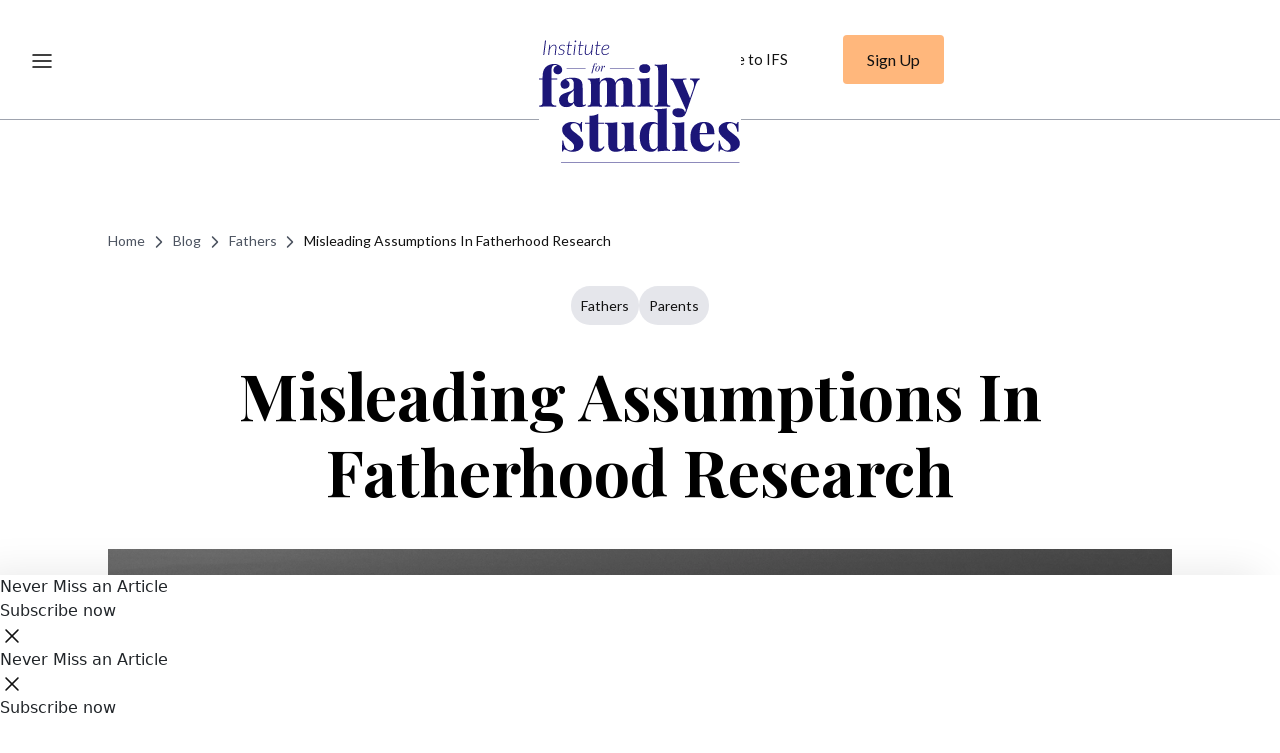

--- FILE ---
content_type: text/html; charset=UTF-8
request_url: https://ifstudies.org/blog/misleading-assumptions-in-fatherhood-research
body_size: 24227
content:
<!doctype html><html lang="en"><head><meta charset="utf-8"><meta name="viewport" content="width=device-width, initial-scale=1">


<title>Misleading Assumptions in Fatherhood Research | Institute for Family Studies</title>


<meta name="description" content="The evolution of fatherhood research offers interesting insights into academics’ assumptions about how fathers contribute to their children’s well-being. These assumptions influence research agendas and, while sometimes being helpful, can also lead to misunderstanding fathers and their contributions." />
<meta property="og:site_name" content="Institute for Family Studies" />
<meta property="og:url" content="https://ifstudies.org/blog/misleading-assumptions-in-fatherhood-research" />
<meta property="og:title" content="Misleading Assumptions in Fatherhood Research" />
<meta property="og:description" content="The evolution of fatherhood research offers interesting insights into academics’ assumptions about how fathers contribute to their children’s well-being. These assumptions influence research agendas and, while sometimes being helpful, can also lead to misunderstanding fathers and their contributions." />

<meta property="og:image" content="https://ifstudies.org/ifs-admin/resources/blog/37828658481-w1700.jpg" />

<meta property="og:type" content="article" />
<meta property="article:author" content="https://www.facebook.com/familystudies/" />
<meta name="twitter:card" content="summary_large_image" />
<meta name="twitter:site" content="@FamStudies" />
<meta name="twitter:title" content="Misleading Assumptions in Fatherhood Research" />
<meta name="twitter:description" content="The evolution of fatherhood research offers interesting insights into academics’ assumptions about how fathers contribute to their children’s well-being. These assumptions influence research agendas and, while sometimes being helpful, can also lead to misunderstanding fathers and their contributions." />

<meta name="twitter:image" content="https://ifstudies.org/ifs-admin/resources/blog/37828658481-w1700.jpg" />

<meta name="twitter:url" content="https://ifstudies.org/blog/misleading-assumptions-in-fatherhood-research" />
	<meta property="og:site_name" content="Institute for Family Studies">
<meta property="og:url" content="https://ifstudies.org/blog/misleading-assumptions-in-fatherhood-research">
<meta property="twitter:domain" content="https://ifstudies.org">
<meta property="twitter:url" content="https://ifstudies.org/blog/misleading-assumptions-in-fatherhood-research">

<link rel="icon" type="image/png" href="/favicon.png">
<link rel="alternate" type="application/rss+xml" title="RSS" href="/blog/rss" />
<link href="//cloud.webtype.com/css/452a880a-7d03-4d3a-9776-77c83fcf60db.css" rel="stylesheet" type="text/css" />

<link rel="preconnect" href="https://fonts.googleapis.com">
<link rel="preconnect" href="https://fonts.gstatic.com" crossorigin>
<link href="https://fonts.googleapis.com/css2?family=Lato:ital,wght@0,100;0,300;0,400;0,700;0,900;1,100;1,300;1,400;1,700;1,900&family=Playfair+Display:ital,wght@0,400..900;1,400..900&display=swap" rel="stylesheet">

<link rel="stylesheet" type="text/css" href="/css/reset.min.css?v=2020041701">
<link rel="stylesheet" type="text/css" href="/css/email-capture/style.min.css?v=20251001">
<link rel="stylesheet" type="text/css" href="/css/style.min.css?v=20260102">
<link rel="stylesheet" type="text/css" href="/css/promotion/style.min.css?v=20251211">
<link rel="stylesheet" type="text/css" href="/css/blog-email-capture/style.min.css?v=20250518">
<link rel="stylesheet" type="text/css" href="/css/exit-intent-popup/style.min.css?v=20250517">
<link rel="stylesheet" type="text/css" href="/css/report-brief-email-capture/style.min.css?v=20250517">
<link href="https://cdn.jsdelivr.net/npm/@splidejs/splide@4.1.4/dist/css/splide.min.css" rel="stylesheet">
<!-- Bootstrap CSS -->
<link href="https://cdn.jsdelivr.net/npm/bootstrap@5.2.3/dist/css/bootstrap.min.css" rel="stylesheet" integrity="sha384-rbsA2VBKQhggwzxH7pPCaAqO46MgnOM80zW1RWuH61DGLwZJEdK2Kadq2F9CUG65" crossorigin="anonymous">
<script>
	(function(d) {
	  var config = {
	    kitId: 'bvi5rkx',
	    scriptTimeout: 3000,
	    async: true
	  },
	  h=d.documentElement,t=setTimeout(function(){h.className=h.className.replace(/\bwf-loading\b/g,"")+" wf-inactive";},config.scriptTimeout),tk=d.createElement("script"),f=false,s=d.getElementsByTagName("script")[0],a;h.className+=" wf-loading";tk.src='https://use.typekit.net/'+config.kitId+'.js';tk.async=true;tk.onload=tk.onreadystatechange=function(){a=this.readyState;if(f||a&&a!="complete"&&a!="loaded")return;f=true;clearTimeout(t);try{Typekit.load(config)}catch(e){}};s.parentNode.insertBefore(tk,s)
	})(document);
</script>
<script>
(function() {
    if (document.cookie.split('; ').some(c => c.startsWith('hasSignedUp=true'))) {
        document.documentElement.classList.add('signed-up');
    }
})();
</script>

<!-- Global site tag (gtag.js) - Google Analytics -->
<script async src="https://www.googletagmanager.com/gtag/js?id=G-NJ9TC13Q3H"></script>
<script>
  window.dataLayer = window.dataLayer || [];
  function gtag(){dataLayer.push(arguments);}
  gtag('js', new Date());

  gtag('config', 'G-NJ9TC13Q3H');
</script>
<!-- Quantcast Tag -->
<script type="text/javascript">
window._qevents = window._qevents || [];
(function() {
var elem = document.createElement('script');
elem.src = (document.location.protocol == "https:" ? "https://secure" : "http://edge") + ".quantserve.com/quant.js";
elem.async = true;
elem.type = "text/javascript";
var scpt = document.getElementsByTagName('script')[0];
scpt.parentNode.insertBefore(elem, scpt);
})();
window._qevents.push({
qacct:"p-eH5UznK9z7GuJ",
uid:"__INSERT_EMAIL_HERE__"
});
</script>
<noscript>
<div style="display:none;">
<img src="//pixel.quantserve.com/pixel/p-eH5UznK9z7GuJ.gif" border="0" height="1" width="1" alt="Quantcast"/>
</div>
</noscript>
<!-- End Quantcast tag -->
</head>
<body class="blog-details-wrapper">








<div id="navPad" class="section"></div>







<div class="section section-blog-details">
    <div class="container">
        <div class="global-breadcrumbs">
            <a href="/">Home</a> 
            <svg xmlns="http://www.w3.org/2000/svg" width="20" height="20" viewBox="0 0 20 20" fill="none">
                <path d="M7.5 15L12.5 10L7.5 5" stroke="#4D5461" stroke-width="1.5" stroke-linecap="round" stroke-linejoin="round"/>
            </svg> 
            <a href="/blog">Blog</a>
            <svg xmlns="http://www.w3.org/2000/svg" width="20" height="20" viewBox="0 0 20 20" fill="none">
                <path d="M7.5 15L12.5 10L7.5 5" stroke="#4D5461" stroke-width="1.5" stroke-linecap="round" stroke-linejoin="round"/>
            </svg> 
            
                
                    <a href="/blog/category/fathers">
                        Fathers
                    </a>
                    <svg xmlns="http://www.w3.org/2000/svg" width="20" height="20" viewBox="0 0 20 20" fill="none">
                        <path d="M7.5 15L12.5 10L7.5 5" stroke="#4D5461" stroke-width="1.5" stroke-linecap="round" stroke-linejoin="round"/>
                    </svg>
                
            
                
            
            <span>Misleading Assumptions in Fatherhood Research</span>
        </div>

        <div class="blog-categories-badge">
            
                <a href="/blog/category/fathers">
                    Fathers
                </a>
            
                <a href="/blog/category/parents">
                    Parents
                </a>
            
        </div>

        <div class="blog-category-groups" style="display: none;">
            
                <p>Parenting</p>
            
                <p>Parenting</p>
            
        </div>
        

        <h1 class="blog-title">
            <!-- Misleading Assumptions in Fatherhood Research -->
            Misleading Assumptions in Fatherhood Research
        </h1>
        <div class="blog-hero-image">
            <img src="https://ifstudies.b-cdn.net/ifs-admin/resources/blog/37828658481.jpg?quality=100&amp;width=1700" />
        </div>
        <div class="d-flex justify-content-between blog-hero-image-contents">
            <div class="blog-authors d-flex gap-3">
                
                    
                        
                            <div class="blog-author-photo">
                                <img src="" />
                            </div>
                        
    
                        
                            <div class="blog-author-name-and-blog-date">
                                <div class="blog-author-name ">
                        
                                    
                                    
                
                                    <div class="blog-author-with-x">
                                        <a href="/about-us/w-justin-dyer">
                                            W. Justin Dyer
                                        </a>
                                        
                                        
                                    </div>
                        
                                </div> <!-- blog-author-name -->
                                <div class="blog-author-date">
                        
                    
                
                                October 13, 2015
                            </div> <!-- blog-author-date -->
                        </div> <!-- blog-author-name-and-blog-date -->
            </div>

            <!-- Don't remove class rrssb-buttons. It's needed for popup. Change css if needed -->
            <div class="blog-share rrssb-buttons">
                
                <div class="share-container">
                    <span class="blog-share-title">Share</span>
                    <span class="blog-share-links">
                        <a href="https://www.facebook.com/sharer/sharer.php?u=https://ifstudies.org/blog/misleading-assumptions-in-fatherhood-research" class="popup">
                            <svg xmlns="http://www.w3.org/2000/svg" width="41" height="42" viewBox="0 0 41 42" fill="none">
                                <path d="M21.3333 21.2932H23.2381L24 18.4932H21.3333V17.0932C21.3333 16.3722 21.3333 15.6932 22.8571 15.6932H24V13.3412C23.7516 13.3111 22.8137 13.2432 21.8232 13.2432C19.7547 13.2432 18.2857 14.4031 18.2857 16.5332V18.4932H16V21.2932H18.2857V27.2432H21.3333V21.2932Z" fill="black"/>
                                <circle cx="20.5" cy="20.7432" r="20" stroke="#D9D9D9"/>
                            </svg>
                        </a>
                        <a href="https://twitter.com/intent/tweet?text=Misleading%20Assumptions%20in%20Fatherhood%20Research%20https://ifstudies.org/blog/misleading-assumptions-in-fatherhood-research" class="popup">
                            <svg width="41" height="42" viewBox="0 0 41 42" fill="none" xmlns="http://www.w3.org/2000/svg">
                                <path d="M24.4507 15.5996H26.2908L22.2708 20.1744L27 26.3996H23.297L20.3967 22.624L17.0782 26.3996H15.237L19.5368 21.5064L15 15.5996H18.797L21.4186 19.0506L24.4507 15.5996ZM23.8049 25.303H24.8245L18.2429 16.6386H17.1488L23.8049 25.303Z" fill="#121212"/>
                                <circle cx="20.5" cy="20.7432" r="20" stroke="#D3D5DA"/>
                            </svg>
                        </a>
                        <a href="https://www.linkedin.com/sharing/share-offsite/?url=https://ifstudies.org/blog/misleading-assumptions-in-fatherhood-research" class="popup">
                            <svg xmlns="http://www.w3.org/2000/svg" width="41" height="42" viewBox="0 0 41 42" fill="none">
                                <path fill-rule="evenodd" clip-rule="evenodd" d="M17.2081 16.4376C17.4493 16.1886 17.5819 15.856 17.5791 15.5104C17.5667 15.1749 17.4267 14.8569 17.188 14.6214C16.9492 14.3858 16.6297 14.2505 16.2947 14.2432C15.9586 14.2504 15.6379 14.3853 15.3975 14.6206C15.1571 14.8559 15.015 15.174 15 15.5104C15.0048 15.8557 15.1418 16.1859 15.3828 16.4329C15.6237 16.6798 15.9502 16.8245 16.2947 16.8371C16.6396 16.829 16.9677 16.6855 17.2081 16.4376ZM16.0554 18.5447C15.511 18.5326 15.14 18.5243 15.14 19.1913V26.6164C15.14 27.2695 15.4943 27.2565 16.0044 27.237C16.0971 27.2333 16.1945 27.2296 16.2956 27.2296C16.3976 27.2296 16.495 27.2333 16.5868 27.237C17.095 27.2556 17.4419 27.2695 17.4419 26.6164V19.1923C17.4419 18.5252 17.0783 18.5326 16.5367 18.5456C16.3763 18.5493 16.2158 18.5484 16.0554 18.5447ZM19.8429 18.5586C19.5962 18.6079 19.4376 18.7658 19.4376 19.1913V26.6164C19.4376 27.2695 19.778 27.2565 20.289 27.237C20.3817 27.2333 20.481 27.2296 20.5839 27.2296C20.6878 27.2296 20.7861 27.2333 20.8797 27.237C21.3935 27.2556 21.7404 27.2695 21.7404 26.6164V22.6567C21.7206 22.4543 21.744 22.25 21.809 22.0574C21.874 21.8647 21.9791 21.6881 22.1174 21.5392C22.2557 21.3903 22.4239 21.2725 22.6111 21.1937C22.7982 21.1149 22.9999 21.0768 23.2029 21.082C23.4068 21.0697 23.611 21.1017 23.8015 21.1755C23.992 21.2494 24.1644 21.3635 24.3069 21.5101C24.4495 21.6567 24.5589 21.8324 24.6276 22.0251C24.6963 22.2178 24.7228 22.4231 24.7053 22.627V26.5857C24.7053 27.2398 25.0447 27.2268 25.5557 27.2073C25.6485 27.2036 25.7477 27.1998 25.8506 27.1998C25.9545 27.1998 26.0528 27.2036 26.1465 27.2073C26.6575 27.2258 26.9969 27.2398 26.9969 26.5867V21.5177C27.0159 21.1015 26.9473 20.686 26.7954 20.2982C26.6436 19.9103 26.4119 19.5589 26.1156 19.2666C25.8192 18.9744 25.4647 18.7479 25.0752 18.6019C24.6857 18.4559 24.2699 18.3937 23.8549 18.4193C23.4321 18.3808 23.0066 18.4516 22.619 18.625C22.2313 18.7984 21.8947 19.0686 21.6411 19.4097C21.6513 19.0436 21.5326 18.5586 21.2368 18.5586C21.1515 18.5586 21.0207 18.554 20.8723 18.5494C20.5014 18.5382 20.0191 18.5233 19.8429 18.5586Z" fill="#121212"/>
                                <circle cx="20.5" cy="20.7432" r="20" stroke="#D3D5DA"/>
                            </svg>
                        </a>
                    </span>
                </div>
                
            </div>
        </div>
        <div class="blog-text-contents">
            <div class="highlights">
                
                    
                        <div class="hero-title">
                            <h2>Highlights</h2>
                            <!-- <a href="javascript:window.print()" class="print border">Print Post</a>  -->
                        </div>
                    <ol>
                    
                        <li>
                            <span>Scholars' assumptions about fatherhood can lead to misunderstanding fathers and their contributions.</span>
                            <a href="https://twitter.com/intent/tweet?text=Scholars%27%20assumptions%20about%20fatherhood%20can%20lead%20to%20misunderstanding%20fathers%20and%20their%20contributions.%20https://ifstudies.org/blog/misleading-assumptions-in-fatherhood-research" onclick="window.open(this.href, 'sharer','top=30,left=30,width=600,height=350,toolbar=0,resizable=1'); return false;" class="blue alrightsans">Post This
                                <svg xmlns="http://www.w3.org/2000/svg" width="17" height="17" viewBox="0 0 17 17" fill="none">
                                    <path d="M3.11523 8.62109H13.7819M13.7819 8.62109L9.7819 4.62109M13.7819 8.62109L9.7819 12.6211" stroke="#1C1678" stroke-width="1.5" stroke-linecap="round" stroke-linejoin="round"/>
                                </svg>
                            </a>
                        </li>
                    
                
                    
                        <li>
                            <span>The lack of multicultural research on fathers obscures our understanding of their involvement in children's lives.</span>
                            <a href="https://twitter.com/intent/tweet?text=The%20lack%20of%20multicultural%20research%20on%20fathers%20obscures%20our%20understanding%20of%20their%20involvement%20in%20children%27s%20lives.%20https://ifstudies.org/blog/misleading-assumptions-in-fatherhood-research" onclick="window.open(this.href, 'sharer','top=30,left=30,width=600,height=350,toolbar=0,resizable=1'); return false;" class="blue alrightsans">Post This
                                <svg xmlns="http://www.w3.org/2000/svg" width="17" height="17" viewBox="0 0 17 17" fill="none">
                                    <path d="M3.11523 8.62109H13.7819M13.7819 8.62109L9.7819 4.62109M13.7819 8.62109L9.7819 12.6211" stroke="#1C1678" stroke-width="1.5" stroke-linecap="round" stroke-linejoin="round"/>
                                </svg>
                            </a>
                        </li>
                    
                    </ol>
                    
                
            </div>
            <div class="blog-details">
                <p>The evolution of fatherhood research offers interesting insights into academics&rsquo; assumptions about how fathers contribute to their children&rsquo;s well-being. These assumptions influence research agendas and, while sometimes being helpful, can also lead to misunderstanding fathers and their contributions. For instance, the scholarly study of fathers began with the Second World War when researchers made the assumption that father absence would lead young boys to become effeminate (Bach, 1946; McCord, McCord, &amp; Thurber, 1962) or homosexual (see Pleck, 2007), with much of this research drawing on Freudian theory (Burton &amp; Whiting, 1961). During this time and through much of the 1970s, aside from examining their presence or absence, fathers were not included in &ldquo;parenting&rdquo; research, which was primarily the study of the mother&rsquo;s influence.</p>

<p>Then, in the 1980s, feminist thought began to influence the research field, and the assumptions about the father&rsquo;s role expanded to include multiple aspects of parenting (see Lamb, 2000). Scholars began to categorize general &ldquo;types&rdquo; of father involvement (e.g., engagement, responsibility, accessibility) and study how these types influenced children (Lamb, Pleck, Charnov, &amp; Levine, 1985, 1987). From this research grew a wealth of information on how a father&rsquo;s involvement contributed to his children&rsquo;s development (Lamb, 2010). Bolstered by these findings, fatherhood researchers increasingly argued that when studying child development, it was critical to study the father&rsquo;s role.</p>

<p>At the same time, social movements arose that began to call into question two assumptions often underlying fatherhood research: 1) that what fathers do as parents is different from what mothers do and 2) that father involvement is essential for child well-being. Regarding the first assumption, it is certainly true that there is much overlap in what fathers and mothers do. Both mothers and fathers care for their children, express love, monitor, discipline, play, teach, etc. In fact, it is difficult to name a&nbsp;<em>category</em>&nbsp;of parenting tasks that fathers and mothers cannot both do. Jay Fagan and colleagues (Fagan, Day, Lamb, &amp; Cabrera, 2014) found little research justification that &ldquo;mothering&rdquo; and &ldquo;fathering&rdquo; were different. They therefore conclude that there is justification for collapsing the terms &ldquo;mothering&rdquo; and &ldquo;fathering&rdquo; into &ldquo;parenting.&rdquo;</p>

<p>Regarding the second assumption about &ldquo;essentiality,&rdquo; Louise Silverstein and Carl Auerbach (1999) rightly challenged the notion that every child requires a father in order to successfully develop. Indeed, there are numerous examples of people who succeeded without being raised by a father. Barack Obama became President of the United States and Michael Phelps became the most decorated Olympic athlete in history, and both were raised primarily without a father.</p>

<p>While these two critiques are important and technically true, their usefulness is limited. Errors arise when these critiques are extended to assume that distinguishing between father and mother involvement is&nbsp;<em>never</em>&nbsp;necessary or that there are&nbsp;<em>no children</em>&nbsp;for whom father involvement is essential. These assumptions paint parenting in &ldquo;broad strokes&rdquo; and miss distinctions critical to understanding fathers. When &ldquo;parenting&rdquo; is defined broadly enough to apply equally to mothers and fathers across all times and places, the term becomes of little use.</p>

<p>One piece of evidence for this caution emerged in some recent research where we examined whether adolescents and parents had the same conceptual view of mother and father involvement (Dyer, in press; Dyer &amp; Robbins, in preparation). We examined data from three separate datasets where mothers, fathers, and children in the U.S. filled out the same questions about the involvement of both the mother and father. Using the statistical method of measurement equivalence, we were able to explore whether individuals conceive of mother and father involvement in the same way.</p>

<p>Even after controlling for the number of hours parents worked, it was clear that both adolescents and parents conceptualize mother and father involvement differently. For example, we found that when adolescents think about a father &ldquo;caring for&rdquo; them and a mother &ldquo;caring for&rdquo; them, they are thinking about two conceptually different ideas of &ldquo;caring.&rdquo; Based on these findings, if researchers were to maintain a gender-neutral view of parenting, not only would they miss important conceptual distinctions, but the statistical models would be mis-specified and statistical estimates would be incorrect.</p>

<p>The role of father involvement in children&rsquo;s lives is also obscured by the lack of multicultural research and the implicit assumption that findings about fathers in one place apply to fathers everywhere. Several decades after research on fatherhood began in earnest, it still suffers from Western bias and &ldquo;U.S.-centrism&rdquo; (Shwalb, Shwalb, &amp; Lamb, 2013). In particular, as Ramadan Ahmed (2013) notes, there is a dearth of studies on fatherhood based in the &ldquo;Arab World.&rdquo; He found Egypt had the most research on fathers (67 studies) of any country in that region, then Saudi Arabia (11 studies), followed by Kuwait (5 studies). Even fewer studies on fatherhood, and sometimes no studies at all, exist for other countries in the Arab World. Further, the meager amount of fatherhood research on the Arab World that does exist is largely inaccessible to Western scholars. Eighty percent of the research Ahmed (2013) cites is in Arabic.</p>

<p>The majority of our fatherhood theory is built on the hundreds (even thousands) of studies on U.S. fathers. Given the measurement equivalence results with U.S. fathers and the lack of information on cultures whose gender roles are more distinct than in U.S. culture, we should not conclude that just because there is substantial overlap between mothers&rsquo; and fathers&rsquo; roles in Western countries, that there are no meaningful differences between the two.</p>

<p>In addition, researchers must acknowledge political influences on research. Silverstein and Auerbach (1999) describe their research agenda as focused on ensuring particular political outcomes. When research agendas are focused on such place- and time-bound issues, they often fail to address a much wider array of issues and draw conclusions that are far too broad.</p>

<p>Even aside from these issues, conducting research on fathers is difficult (Mitchell et al., 2007) and without great care, it is easy to overlook significant aspects of fatherhood. Fathers are often less willing than mothers to participate in research, or have schedules that make it difficult for them to participate, or do not live with their children. Moreover, in some cultures, it is highly improper to ask a father about his young children. Nandita Chaudhary (2013), who studies fathers in India, provides an example of a father who, when asked a question about his young children, was quite taken aback. When he was able to &ldquo;gather his wits,&rdquo; he deflected the question. For reasons such as these, researchers often simply interview mothers about fathers, missing the fathers&rsquo; own voices. However, in order to understand them and their impact on kids, one must be willing to look closely at fathers, rather than examine them in the abstract.</p>

<p>Kathryn Edin and Timothy Nelson&rsquo;s (2013) study of inner-city fathers provides a good illustration of the need to study fathers closely. They noted that many of the traditional, broad-stroke assumptions about these men were wrong. Yet it took months of research and hundreds of interviews for them to understand these fathers.</p>

<p>Questions about overlaps in mothering and fathering and the role fathers play in development are unavoidably difficult to answer, and can only be answered with much more scholarly work of similar scope. Despite its development over the past half century, fatherhood research is likely still in its infancy, and we should keep an open mind about mother/father differences as well as about fathers&rsquo; contributions.</p>

<p><em>W. Justin Dyer is an Assistant Professor at Brigham Young University teaching family and statistics courses. His research focuses on the contribution of fathers to their children&rsquo;s well-being, including incarcerated fathers and fathers of children with disabilities.</em></p>

<p><strong>References</strong></p>

<p>Ahmed, R. A. (2013). The father&#39;s role in the Arab world. In D. W. Shwalb, B. J. Shwalb, &amp; M. E. Lamb (Eds.),&nbsp;<em>Fathers in cultural context</em>&nbsp;(pp. 122-147). New York: Routledge.</p>

<p>Bach, G. R. (1946). Father-fantasies and father-typing in father-separated children.&nbsp;<em>Child Development, 17</em>(1/2), 63-80. doi:10.2307/3181742</p>

<p>Burton, R. V., &amp; Whiting, J. W. M. (1961). The absent father and cross-sex identity.&nbsp;<em>Merrill-Palmer Quarterly of Behavior and Development, 7</em>(2), 85-95. doi:10.2307/23082531</p>

<p>Chaudhary, N. (2013). The father&#39;s role in the Indian family: A story that must be told. In D. W. Shwalb, B. J. Shwalb, &amp; M. E. Lamb (Eds.),&nbsp;<em>Fathers in cultural context</em>&nbsp;(pp. 68-94). New York: Routledge.</p>

<p>Dyer, W. J. (in press). The vital role of measurement equivalence in family research.&nbsp;<em>Journal of Family Theory &amp; Review</em>.</p>

<p>Dyer, W. J., &amp; Robbins, N. (in preparation). Is fathering and mothering the same construct?</p>

<p>Edin, K., &amp; Nelson, T. J. (2013).&nbsp;<em>Doing the best I can: Fatherhood in the inner city</em>. Berkeley: CA: University of California Press.</p>

<p>Fagan, J., Day, R., Lamb, M. E., &amp; Cabrera, N. J. (2014). Should researchers conceptualize differently the dimensions of parenting for fathers and mothers?&nbsp;<em>Journal of Family Theory &amp; Review, 6</em>(4), 390-405.</p>

<p>Lamb, M. E. (2000). The history of research on father involvement: An overview.&nbsp;<em>Marriage and Family Review, 29</em>(2/3), 23-42.</p>

<p>Lamb, M. E. (2010). How do fathers influence children&#39;s development: Let me count the ways. In M. E. Lamb (Ed.),&nbsp;<em>The role of the father in child development</em>&nbsp;(5 ed., pp. 1-26). Hoboken, NJ: John Wiley &amp; Sons.</p>

<p>Lamb, M. E., Pleck, J. H., Charnov, E. L., &amp; Levine, J. A. (1985). Paternal behavior in humans.&nbsp;<em>American Zoologist, 25</em>, 883-894.</p>

<p>Lamb, M. E., Pleck, J. H., Charnov, E. L., &amp; Levine, J. A. (1987). A biosocial perspective on paternal behavior and involvement. In J. B. Lancaster, J. Altman, &amp; A. Rossi (Eds.),&nbsp;<em>Parenting across the lifespan: Biosocial perspectives</em>&nbsp;(pp. 11-42). New York: Academic Press.</p>

<p>McCord, J., McCord, W., &amp; Thurber, E. (1962). Some effects of paternal absence on male children.&nbsp;<em>The Journal of Abnormal and Social Psychology, 64</em>(5), 361-369. doi:10.1037/h0045305</p>

<p>Mitchell, S. J., See, H. M., Tarkow, A., Cabrera, N., McFadden, K. E., &amp; Shannon, J. D. (2007). Conducting studies with fathers: Challenges and opportunities.&nbsp;<em>Applied Developmental Science, 11</em>(4), 239.</p>

<p>Shwalb, D. W., Shwalb, B. J., &amp; Lamb, M. E. (2013). Final thoughts, comparisons, and conclusions. In D. W. Shwalb, B. J. Shwalb, &amp; M. E. Lamb (Eds.),&nbsp;<em>Fathers in cultural context</em>&nbsp;(pp. 385-399). New York: Routledge.</p>

<p>Silverstein, L. B., &amp; Auerbach, C. F. (1999). Deconstructing the essential father.&nbsp;<em>American Psychologist, 54</em>(6), 397-407. doi:10.1037/0003-066X.54.6.397</p>
            </div>

        </div>
        
    </div>
</div><div class="section section-fundraiser-embedded">
    
    
    
    

    
</div>



    <div class="reading-time-container">
        <svg xmlns="http://www.w3.org/2000/svg" width="20" height="20" viewBox="0 0 20 20" fill="none">
            <g clip-path="url(#clip0_4789_1240)">
                <path d="M9.37561 0.243286C9.79202 0.243286 10.209 0.243286 10.6254 0.243286C10.9661 0.285343 11.3084 0.31701 11.6466 0.371932C13.5246 0.676724 15.1867 1.42336 16.6091 2.6262C18.3489 4.09672 19.4374 5.92349 19.846 8.10701C19.9107 8.45237 19.9488 8.80219 19.9994 9.15003V10.3375C19.9885 10.385 19.9707 10.4325 19.9671 10.4805C19.8492 11.9595 19.3988 13.3429 18.5822 14.6041C16.9937 17.0563 14.7071 18.5644 11.7217 19.0983C11.3596 19.1631 10.9907 19.1963 10.6249 19.2438H9.37508C9.31194 19.2324 9.24985 19.219 9.18618 19.2101C8.7682 19.1522 8.345 19.1191 7.93328 19.0345C5.51045 18.5357 3.53429 17.3477 2.03926 15.4745C0.382469 13.3968 -0.261986 11.0416 0.0954647 8.4593C0.382469 6.38415 1.3228 4.59448 2.86636 3.10071C4.364 1.65097 6.16899 0.741541 8.27769 0.38925C8.6414 0.32839 9.00928 0.291281 9.37561 0.243286ZM18.6683 9.7418C18.6667 5.20456 14.765 1.50105 9.99449 1.50797C5.22396 1.5149 1.34158 5.20159 1.33271 9.73487C1.32384 14.2657 5.22188 17.9746 9.9971 17.9786C14.7692 17.9821 18.6704 14.2766 18.6688 9.7423L18.6683 9.7418Z" fill="black"/>
                <path d="M9.33492 7.20792C9.33492 6.36677 9.33335 5.52612 9.33596 4.68498C9.337 4.39552 9.51756 4.16099 9.78838 4.07638C10.0561 3.99276 10.3707 4.06649 10.5174 4.2931C10.604 4.42669 10.6583 4.60235 10.6593 4.75969C10.6697 6.25594 10.6677 7.75268 10.6624 9.24893C10.6624 9.38599 10.7031 9.47209 10.8179 9.55818C11.7875 10.287 12.7518 11.0223 13.7162 11.7575C13.9781 11.9574 14.0616 12.2301 13.9536 12.4997C13.7871 12.9148 13.2799 13.038 12.8901 12.7481C12.3625 12.3552 11.8423 11.954 11.3189 11.5557C10.76 11.1306 10.2032 10.7036 9.64123 10.2821C9.43145 10.1247 9.33022 9.93175 9.33231 9.67545C9.33805 8.8531 9.33439 8.03076 9.33439 7.20792H9.33492Z" fill="black"/>
            </g>
            <defs>
                <clipPath id="clip0_4789_1240">
                <rect width="20" height="19" fill="white" transform="translate(0 0.243286)"/>
                </clipPath>
            </defs>
        </svg>
        <span class="blog-share-title blog-reading-time"></span>
    </div>



    <div class="read-progress-bar" id="readProgressBar"></div>


    <div class="email-capture-container" id="ecc-v1">
        <hr class="blog-last-hr border-bottom custom-featured-hr-2 border-dark featured-details-hr">
        <div id="email-capture-content">
            <div class="email-capture-title">
                Never Miss an Article
            </div>
            <div class="email-capture-text">
                Stay up to date with the latest news, blogs, and research from IFS.
            </div>
            <div class="email-capture-text">
                Subscribe to our weekly newsletter and never miss an update.
            </div>
            <form id="mailchimp-ec" class="email-capture-form-1" action="https://ifstudies.us7.list-manage.com/subscribe/post" method="post">
                <input type="hidden" name="u" value="7cb0b16bf32661d1dd9be7193">
                <input type="hidden" name="id" value="c06b05f1ff">
                <input type="hidden" name="MERGE4" value="Blog Article Block">
                <input id="MERGE0" name="MERGE0" type="email" placeholder="Enter Your Email" required="required" />
                <input name="submit" value="Subscribe Now" type="submit" class="submit-btn" />
                <div class="noshow" aria-hidden="true"><input type="text" name="b_7cb0b16bf32661d1dd9be7193_c06b05f1ff" tabindex="-1" value=""></div>
                
            </form>
            <div class="msgContainer-ec"></div>
        </div>
        <hr class="blog-last-hr border-bottom custom-featured-hr-2 border-dark featured-details-hr">
    </div>


<div class="sticky-section">
    <div class="sticky-container">
        <div class="sticky-text">Never Miss an Article</div>
        <div class="button-wrapper">
            <div class="sticky-btn" id="goToEC">
                Subscribe now
            </div>
            <div class="sticky-close-btn" id="closeSticky">
                <svg xmlns="http://www.w3.org/2000/svg" width="24" height="24" viewBox="0 0 24 24" fill="none">
                    <path d="M18 6L6 18" stroke="#121212" stroke-width="1.5" stroke-linecap="round" stroke-linejoin="round"/>
                    <path d="M6 6L18 18" stroke="#121212" stroke-width="1.5" stroke-linecap="round" stroke-linejoin="round"/>
                </svg>
            </div>
        </div>
    </div>
    
    <div class="sticky-container-mb">
        <div class="top-row">
            <div class="sticky-text">Never Miss an Article</div>
            <div class="sticky-close-btn" id="closeStickyMB">
                <svg xmlns="http://www.w3.org/2000/svg" width="24" height="24" viewBox="0 0 24 24" fill="none">
                    <path d="M18 6L6 18" stroke="#121212" stroke-width="1.5" stroke-linecap="round" stroke-linejoin="round"/>
                    <path d="M6 6L18 18" stroke="#121212" stroke-width="1.5" stroke-linecap="round" stroke-linejoin="round"/>
                </svg>
            </div>
        </div>
        <div class="sticky-btn" id="goToECMB">
            Subscribe now
        </div>
    </div>
    
</div><div class="recommended-posts-container">
	<div class="reading-box">
		<div class="reading-header">
			<h2>Recommended Reading</h2>
			<button class="reading-close-btn" id="rb_close_btn">
				<svg xmlns="http://www.w3.org/2000/svg" width="14" height="14" viewBox="0 0 14 14" fill="none">
					<path d="M6.92498 7.975L2.02498 12.875C1.84164 13.0583 1.60831 13.15 1.32498 13.15C1.04164 13.15 0.808309 13.0583 0.624975 12.875C0.441642 12.6917 0.349976 12.4583 0.349976 12.175C0.349976 11.8917 0.441642 11.6583 0.624975 11.475L5.52498 6.575L0.624975 1.675C0.441642 1.49167 0.349976 1.25833 0.349976 0.975C0.349976 0.691667 0.441642 0.458333 0.624975 0.275C0.808309 0.0916663 1.04164 0 1.32498 0C1.60831 0 1.84164 0.0916663 2.02498 0.275L6.92498 5.175L11.825 0.275C12.0083 0.0916663 12.2416 0 12.525 0C12.8083 0 13.0416 0.0916663 13.225 0.275C13.4083 0.458333 13.5 0.691667 13.5 0.975C13.5 1.25833 13.4083 1.49167 13.225 1.675L8.32498 6.575L13.225 11.475C13.4083 11.6583 13.5 11.8917 13.5 12.175C13.5 12.4583 13.4083 12.6917 13.225 12.875C13.0416 13.0583 12.8083 13.15 12.525 13.15C12.2416 13.15 12.0083 13.0583 11.825 12.875L6.92498 7.975Z" fill="#121212"/>
				</svg>
			</button>
		</div>
		<div class="reading-header-underline"></div>
		
<div class="reading-item">
		<p class="title"><a href="https://ifstudies.org/blog/recess-is-becoming-too-safe">
                    <span class="hover-underline-animation">Recess Is Becoming Too Safe</span>
                </a></p>
		<p class="author"><span class="author-by">by</span> 
                
                
                <a href='/about-us/daniel-buck'>
                    <span class="blog-author hover-underline-animation">Daniel Buck</perch:blog></span>
                </a>
            </p>
	</div>
	<div class="reading-hr"></div>
<div class="reading-item">
		<p class="title"><a href="https://ifstudies.org/blog/easy-new-years-resolutions-for-families">
                    <span class="hover-underline-animation">Easy New Year’s Resolutions for Families</span>
                </a></p>
		<p class="author"><span class="author-by">by</span> 
                
                
                <a href='/about-us/nadya-williams'>
                    <span class="blog-author hover-underline-animation">Nadya Williams</perch:blog></span>
                </a>
            </p>
	</div>
	<div class="reading-hr"></div>
<div class="reading-item">
		<p class="title"><a href="https://ifstudies.org/blog/family-estrangement-during-the-holidays-healing-is-possible">
                    <span class="hover-underline-animation">Family Estrangement During the Holidays: Healing Is Possible</span>
                </a></p>
		<p class="author"><span class="author-by">by</span> 
                
                
                <a href='/about-us/andrea-gurney'>
                    <span class="blog-author hover-underline-animation">Andrea Gurney</perch:blog></span>
                </a>
            </p>
	</div>
	<div class="reading-hr"></div>
	</div>
	<div class="reading-box-mb-opener" id="rb_opener_btn">
		<div class="opener-title">
			<h2>Recommended Reading</h2>
			<button class="rb-opener-btn">
				<svg xmlns="http://www.w3.org/2000/svg" width="12" height="7" viewBox="0 0 12 7" fill="none">
					<path d="M11 6.04102L6 1.04102L1 6.04102" stroke="#4D5461" stroke-width="1.5" stroke-linecap="round" stroke-linejoin="round"/>
				</svg>
			</button>
		</div>
	</div>
</div>
<div class="section section-related-post-news">
    <div class="container">
        <div class="related-news-section">
            <div class="related-articles">
                <h2>Related Articles</h2>
                <div class="unit-related-articles">
                    <div class="col-6">
    <div class="related-post">
        <a href="https://ifstudies.org/blog/the-working-motherhood-shift-conservatives-didnt-see-coming-">
            <img width="300px" src="https://ifstudies.b-cdn.net/ifs-admin/resources/blog/workingmom-shutterstock2137612103.jpg?quality=80&amp;width=600"/>
            <p class="blog-date">January  8, 2026</p>
            <h4 class="blog-title-left" style="z-index: 1;">
                <a href="https://ifstudies.org/blog/the-working-motherhood-shift-conservatives-didnt-see-coming-">
                    <span class="hover-underline-animation">The Working Motherhood Shift Conservatives Didn’t See Coming </span>
                </a>
            </h4>
        </a>
        <div class="authors">
            <span class="blog-by">by</span>
            
                
                
                <a href='/about-us/wendy-wang'>
                    <span class="blog-author hover-underline-animation">Wendy Wang</perch:blog></span>
                </a>
            
        </div>
    </div>
</div>
                </div>
            </div>
            <div class="related-vertical-devider"></div>
            <div class="related-news">
                <h2>Related News</h2>
                <div class="related-news-item">
    <a href="/in-the-news/whats-behind-the-number-of-people-leaving-california-in-u-haul-trucks-and-where-are-they-moving"></a>
    
        <img class="related-news-image" alt="What’s behind the number of people leaving California in U-Haul trucks? And where are they moving?" src='https://ifstudies.b-cdn.net/ifs-admin/resources/blog/houseforsale.jpg?'/>
    
    <div class="related-news-content">
        <p class="related-article-date">January 8, 2026<span class="pipe-separator">|</span>10:43 PM</p>
        <h3 class="related-news-headline">
            <span class="hover-underline-animation">
                What’s behind the number of people leaving California in U-Haul trucks? And where are they moving?
            </span>
        </h3>
        <p class="related-author"><span class="blog-by">by</span> <span class="blog-author">Jennifer Graham, Deseret News</span></p>
    </div>
</div><div class="related-news-item">
    <a href="/in-the-news/aetna-subsidizes-orphanhood"></a>
    
        <img class="related-news-image" alt="Aetna Subsidizes Orphanhood" src='https://ifstudies.b-cdn.net/ifs-admin/resources/blog/ivf.jpg?'/>
    
    <div class="related-news-content">
        <p class="related-article-date">December 30, 2025<span class="pipe-separator">|</span>10:57 PM</p>
        <h3 class="related-news-headline">
            <span class="hover-underline-animation">
                Aetna Subsidizes Orphanhood
            </span>
        </h3>
        <p class="related-author"><span class="blog-by">by</span> <span class="blog-author">Center for Christian Virtue</span></p>
    </div>
</div><div class="related-news-item">
    <a href="/in-the-news/preserving-the-future-why-the-biblical-family-unit-is-the-foundation-of-society"></a>
    
        <img class="related-news-image" alt="Preserving the Future: Why the Biblical Family Unit is the Foundation of Society" src='https://ifstudies.b-cdn.net/ifs-admin/resources/blog/instantfamily.jpeg?'/>
    
    <div class="related-news-content">
        <p class="related-article-date">December 23, 2025<span class="pipe-separator">|</span>11:42 PM</p>
        <h3 class="related-news-headline">
            <span class="hover-underline-animation">
                Preserving the Future: Why the Biblical Family Unit is the Foundation of Society
            </span>
        </h3>
        <p class="related-author"><span class="blog-by">by</span> <span class="blog-author">Juliet Hetzel, Concerned Women for America</span></p>
    </div>
</div><div class="related-news-item">
    <a href="/in-the-news/hollywood-rediscovers-dads"></a>
    
        <img class="related-news-image" alt="Hollywood rediscovers dads" src='https://ifstudies.b-cdn.net/ifs-admin/resources/blog/marriedpregnant.jpg?'/>
    
    <div class="related-news-content">
        <p class="related-article-date">December 18, 2025<span class="pipe-separator">|</span>11:06 PM</p>
        <h3 class="related-news-headline">
            <span class="hover-underline-animation">
                Hollywood rediscovers dads
            </span>
        </h3>
        <p class="related-author"><span class="blog-by">by</span> <span class="blog-author">Alyssa Rosenberg, Boston Globe</span></p>
    </div>
</div>
            </div>
        </div>
    </div>
</div>

</div>
<div class="section light-gray-bg mailingList" id="mlFooter">
	<div class="container">
        <div class="mailing-form">
            
            <div class="mailing-header">
                <div class="mailing-subtitle">Sign up for our mailing list to receive ongoing updates from IFS.</div>
                <div class="mailing-title">Join The IFS Mailing List</div>
            </div>

            <form id="mailchimp" class="mailchimp-form" action="https://ifstudies.us7.list-manage.com/subscribe/post" method="post">
                <input type="hidden" name="u" value="7cb0b16bf32661d1dd9be7193">
                <input type="hidden" name="id" value="c06b05f1ff">
                <input type="hidden" name="MERGE4" value="Footer Block">
                <div class="inputWrap">
                    <label for="MERGE0"><span><img src="/images/email-icon.png" alt=""></span>&nbsp;&nbsp; Enter Your Email</label>
                    <input id="MERGE0" name="MERGE0" type="email" required="required" />
                </div><div class="submitWrap">
                    <input name="submit" value="Subscribe Now" type="submit" class="blue-bg alrightsans" />
                </div>
                <div class="noshow" aria-hidden="true"><input type="text" name="b_7cb0b16bf32661d1dd9be7193_c06b05f1ff" tabindex="-1" value=""></div>
                <div class="mailchimp-break"></div>
                <p class="msgContainer"></p>
            </form>
        </div>
	</div>
</div>
<div class="section darker-gray-bg" id="footer" style="background-color: #121212; padding-top: 150px; padding-bottom: 50px;">
	<div class="container">
		<div class="footer-wrapper" style="text-align: left;">
			<div class="footer-logo-wrapper">
				<a class="logo" href="/">	
					<img class="footer-logo" src="/images/footer-white-logo.svg" alt="Institute for Family Studies">
				</a>
				<!-- <a href="/"><svg class="ifs-icon" xmlns="http://www.w3.org/2000/svg" width="90" height="90" viewBox="-2.5 -2.5 90 90"><rect x="-2.5" y="-2.5" width="90" height="90" class="b" /><rect x="15.2" y="26.5" width="1.2" height="32.5" class="a"/><polygon points="25.1 26.5 45.7 26.5 45.7 27.4 26.3 27.4 26.3 41.9 43.8 41.9 43.8 43 26.3 43 26.3 58.9 25.1 58.9 " class="a"/><path d="M51.3 55.5c2 1.5 6 3.1 10.5 3.1 6.7 0 9.7-3.2 9.7-7.4 0-11.4-20.3-4.2-20.3-16.9 0-4.7 3.8-8.3 10.4-8.3 4.3 0 7.6 1.1 9.8 2.2l-0.5 1.1c-2.1-1.1-5.2-2.2-9.2-2.2 -5.8 0-9.2 3.1-9.2 7.2 0 11.6 20.3 4.1 20.3 16.9 0 4.8-3.4 8.5-10.9 8.5 -4.8 0-8.9-1.5-11.1-3.1L51.3 55.5z" class="a"/></svg></a> -->
			</div>
			
			<div class="footer-accordion-desktop-wrapper">
	<div class="footer-accordion-desktop">
		<h4>Pages</h4>
		<p><a href="/" class="hover-underline-animation footer">Home</a></p>
		<p><a href="/about-us" class="hover-underline-animation footer">About Us</a></p>
		<p><a href="/jobs" class="hover-underline-animation footer">Careers</a></p>
	</div>
	<div class="footer-accordion-desktop">
		<h4>Resources</h4>
		<p><a href="/report-brief" class="hover-underline-animation footer">Research</a></p>
		<p><a href="/blog" class="hover-underline-animation footer">Blog</a></p>
		<p><a href="/in-the-news" class="hover-underline-animation footer">In The News</a></p>
	</div>
	<div class="footer-accordion-desktop">
		<h4>Support</h4>
		<p><a href="https://donate.ifstudies.org/" class="hover-underline-animation footer">Support Us</a></p>
	</div>
	<div class="footer-accordion-desktop">
		<h4>Contact Us</h4>
		<p class="footer-contact-details">
			<a href="tel:+(434) 326-7583">
				<span>
					<svg width="21" height="20" viewBox="0 0 21 20" fill="none" xmlns="http://www.w3.org/2000/svg">
						<path d="M18.2402 6.66667V2.5M18.2402 2.5H14.0736M18.2402 2.5L13.2402 7.5M9.26276 11.5526C8.26145 10.5512 7.47079 9.41904 6.89079 8.21102C6.8409 8.10712 6.81596 8.05516 6.79679 7.98942C6.72869 7.75579 6.77761 7.46891 6.91928 7.27105C6.95915 7.21537 7.00678 7.16774 7.10204 7.07248C7.39338 6.78115 7.53905 6.63548 7.63429 6.48899C7.99345 5.93659 7.99345 5.22443 7.63429 4.67203C7.53905 4.52554 7.39338 4.37988 7.10204 4.08854L6.93965 3.92615C6.49678 3.48328 6.27535 3.26184 6.03753 3.14156C5.56456 2.90233 5.00601 2.90233 4.53304 3.14156C4.29522 3.26184 4.07379 3.48328 3.63092 3.92615L3.49956 4.05751C3.05821 4.49886 2.83753 4.71954 2.66899 5.01956C2.48197 5.35249 2.3475 5.86956 2.34864 6.25141C2.34966 6.59554 2.41642 6.83072 2.54992 7.30109C3.2674 9.82892 4.62113 12.2142 6.61111 14.2042C8.60109 16.1942 10.9864 17.5479 13.5142 18.2654C13.9846 18.3989 14.2198 18.4657 14.5639 18.4667C14.9458 18.4678 15.4628 18.3333 15.7958 18.1463C16.0958 17.9778 16.3165 17.7571 16.7578 17.3158L16.8892 17.1844C17.332 16.7415 17.5535 16.5201 17.6738 16.2823C17.913 15.8093 17.913 15.2508 17.6738 14.7778C17.5535 14.54 17.332 14.3185 16.8892 13.8757L16.7268 13.7133C16.4354 13.4219 16.2898 13.2763 16.1433 13.181C15.5909 12.8219 14.8787 12.8219 14.3263 13.181C14.1798 13.2763 14.0342 13.4219 13.7428 13.7133C13.6476 13.8085 13.5999 13.8562 13.5443 13.896C13.3464 14.0377 13.0595 14.0866 12.8259 14.0185C12.7602 13.9994 12.7082 13.9744 12.6043 13.9245C11.3963 13.3445 10.2641 12.5539 9.26276 11.5526Z" stroke="#D3D5DA" stroke-linecap="round" stroke-linejoin="round"/>
					</svg>
				</span>
				<span class="hover-underline-animation footer contacts">(434) 326-7583</span>
			</a>
			
		</p>
		<p class="footer-contact-details">
			<a href="mailto:info@ifstudies.org">
				<span>
					<svg width="21" height="20" viewBox="0 0 21 20" fill="none" xmlns="http://www.w3.org/2000/svg">
						<path d="M18.6572 15.0002L13.1215 10.0002M8.35961 10.0002L2.82392 15.0002M2.40723 5.8335L9.21133 10.5964C9.7623 10.982 10.0378 11.1749 10.3374 11.2496C10.6021 11.3156 10.879 11.3156 11.1437 11.2496C11.4433 11.1749 11.7188 10.982 12.2698 10.5964L19.0739 5.8335M6.40723 16.6668H15.0739C16.474 16.6668 17.1741 16.6668 17.7089 16.3943C18.1793 16.1547 18.5617 15.7722 18.8014 15.3018C19.0739 14.767 19.0739 14.067 19.0739 12.6668V7.3335C19.0739 5.93336 19.0739 5.2333 18.8014 4.69852C18.5617 4.22811 18.1793 3.84566 17.7089 3.60598C17.1741 3.3335 16.474 3.3335 15.0739 3.3335H6.40723C5.0071 3.3335 4.30703 3.3335 3.77225 3.60598C3.30185 3.84566 2.91939 4.22811 2.67971 4.69852C2.40723 5.2333 2.40723 5.93336 2.40723 7.3335V12.6668C2.40723 14.067 2.40723 14.767 2.67971 15.3018C2.91939 15.7722 3.30185 16.1547 3.77225 16.3943C4.30703 16.6668 5.0071 16.6668 6.40723 16.6668Z" stroke="#D3D5DA" stroke-linecap="round" stroke-linejoin="round"/>
					</svg>
				</span>
				<span class="hover-underline-animation footer contacts">info@ifstudies.org</span>
			</a>
		</p>
		<p class="footer-contact-details">
			<span>
				<svg width="21" height="20" viewBox="0 0 21 20" fill="none" xmlns="http://www.w3.org/2000/svg">
					<path d="M10.7409 10.8332C12.1216 10.8332 13.2409 9.71388 13.2409 8.33317C13.2409 6.95246 12.1216 5.83317 10.7409 5.83317C9.36017 5.83317 8.24089 6.95246 8.24089 8.33317C8.24089 9.71388 9.36017 10.8332 10.7409 10.8332Z" stroke="#D3D5DA" stroke-linecap="round" stroke-linejoin="round"/>
					<path d="M10.7409 18.3332C14.0742 14.9998 17.4076 12.0151 17.4076 8.33317C17.4076 4.65127 14.4228 1.6665 10.7409 1.6665C7.05899 1.6665 4.07422 4.65127 4.07422 8.33317C4.07422 12.0151 7.40755 14.9998 10.7409 18.3332Z" stroke="#D3D5DA" stroke-linecap="round" stroke-linejoin="round"/>
				</svg>
			</span>
			P.O. Box 1502
			Charlottesville, VA 22902
		</p>
	</div>
</div><div class="container footer-accordion-mbl">
    <div class="accordion custom-accordion" id="accordionExample">
        <!-- Pages Section -->
        <div class="accordion-item">
            <h2 class="accordion-header" id="headingPages">
                <button class="accordion-button footer-accordion-btn" type="button" data-bs-toggle="collapse" data-bs-target="#collapsePages" aria-expanded="true" aria-controls="collapsePages">
                    Pages
                    <svg xmlns="http://www.w3.org/2000/svg" width="14" height="8" viewBox="0 0 14 8" fill="none">
                        <path d="M13 7L7 1L1 7" stroke="white" stroke-linecap="round" stroke-linejoin="round"/>
                    </svg>
                </button>
            </h2>
            <div id="collapsePages" class="accordion-collapse collapse show" aria-labelledby="headingPages" data-bs-parent="#accordionExample">
                <div class="accordion-body">
                    <p><a href="/">Home</a></p>
                    <p><a href="/about-us">About Us</a></p>
                    <p><a href="/jobs">Careers</a></p>
                </div>
            </div>
        </div>
        <!-- Resources Section -->
        <div class="accordion-item">
            <h2 class="accordion-header" id="headingResources">
                <button class="accordion-button footer-accordion-btn collapsed" type="button" data-bs-toggle="collapse" data-bs-target="#collapseResources" aria-expanded="false" aria-controls="collapseResources">
                    Resources
                    <svg xmlns="http://www.w3.org/2000/svg" width="14" height="8" viewBox="0 0 14 8" fill="none">
                        <path d="M13 7L7 1L1 7" stroke="white" stroke-linecap="round" stroke-linejoin="round"/>
                    </svg>
                </button>
            </h2>
            <div id="collapseResources" class="accordion-collapse collapse" aria-labelledby="headingResources" data-bs-parent="#accordionExample">
                <div class="accordion-body">
                    <p><a href="/report-brief">Research</a></p>
                    <p><a href="/blog">Blog</a></p>
                    <p><a href="/in-the-news">In The News</a></p>
                </div>
            </div>
        </div>
        <!-- Support Section -->
        <div class="accordion-item">
            <h2 class="accordion-header" id="headingSupport">
                <button class="accordion-button footer-accordion-btn collapsed" type="button" data-bs-toggle="collapse" data-bs-target="#collapseSupport" aria-expanded="false" aria-controls="collapseSupport">
                    Support
                    <svg xmlns="http://www.w3.org/2000/svg" width="14" height="8" viewBox="0 0 14 8" fill="none">
                        <path d="M13 7L7 1L1 7" stroke="white" stroke-linecap="round" stroke-linejoin="round"/>
                    </svg>
                </button>
                
            </h2>
            <div id="collapseSupport" class="accordion-collapse collapse" aria-labelledby="headingSupport" data-bs-parent="#accordionExample">
                <div class="accordion-body">
                    <p><a href="https://donate.ifstudies.org/">Support Us</a></p>
                </div>
            </div>
        </div>
        <!-- Contact Us Section -->
        <div class="accordion-item">
            <h2 class="accordion-header" id="headingContact">
                <button class="accordion-button footer-accordion-btn collapsed" type="button" data-bs-toggle="collapse" data-bs-target="#collapseContact" aria-expanded="false" aria-controls="collapseContact">
                    Contact Us
                    <svg xmlns="http://www.w3.org/2000/svg" width="14" height="8" viewBox="0 0 14 8" fill="none">
                        <path d="M13 7L7 1L1 7" stroke="white" stroke-linecap="round" stroke-linejoin="round"/>
                    </svg>
                </button>
                
            </h2>
            <div id="collapseContact" class="accordion-collapse collapse" aria-labelledby="headingContact" data-bs-parent="#accordionExample">
                <div class="accordion-body">
                    <p>(434) 326-7583</p>
                    <p>info@ifstudies.org</p>
                    <p>
                        P.O. Box 1502
                        <br>
                        Charlottesville, VA 22902
                    </p>
                </div>
            </div>
        </div>
    </div>
</div>		</div>
		<div class="row footer-lower-part">
			<a href="/privacy-policy" class="footer-privacy desktop-footer-first-part"><span class="hover-underline-animation footer">Privacy Policy</span></a>
			<p class="footer-copyright desktop-footer-first-part">&copy; 2026 Institute for Family Studies</p>
			<div class="mobile-footer-first-part">
				<a href="/privacy-policy" class="footer-privacy">Privacy Policy</a>
				<p class="footer-copyright">&copy; 2026 Institute for Family Studies</p>
			</div>
			<div class="footer-social-icons">
				<a class="footer-fb-logo" href="https://www.facebook.com/familystudies" target="_blank">	
					<svg width="40" height="40" viewBox="0 0 40 40" fill="none" xmlns="http://www.w3.org/2000/svg">
					<path d="M20.8131 20.5368H22.6714L23.4147 17.8051H20.8131V16.4392C20.8131 15.7358 20.8131 15.0733 22.2998 15.0733H23.4147V12.7787C23.1724 12.7493 22.2574 12.6831 21.2911 12.6831C19.273 12.6831 17.8398 13.8147 17.8398 15.8929V17.8051H15.6099V20.5368H17.8398V26.3416H20.8131V20.5368Z" fill="white"/>
					<circle cx="20" cy="20" r="19.5" stroke="white"/>
					</svg>
				</a>
				<a class="logo" href="https://x.com/FamStudies" target="_blank">	
					<svg width="40" height="40" viewBox="0 0 40 40" fill="none" xmlns="http://www.w3.org/2000/svg">
					<circle cx="20" cy="20" r="19.5" stroke="white"/>
					<path d="M23.4507 14.6001H25.2908L21.2708 19.1749L26 25.4001H22.297L19.3967 21.6245L16.0782 25.4001H14.237L18.5368 20.5069L14 14.6001H17.797L20.4186 18.0511L23.4507 14.6001ZM22.8049 24.3035H23.8245L17.2429 15.6391H16.1488L22.8049 24.3035Z" fill="white"/>
					</svg>

				</a>
				<a class="logo" href="https://www.linkedin.com/company/the-institute-for-family-studies/ " target="_blank">	
					<svg width="40" height="40" viewBox="0 0 40 40" fill="none" xmlns="http://www.w3.org/2000/svg">
					<path fill-rule="evenodd" clip-rule="evenodd" d="M16.7886 15.7996C17.0238 15.5567 17.1532 15.2322 17.1505 14.895C17.1383 14.5677 17.0018 14.2575 16.7689 14.0277C16.536 13.7978 16.2242 13.6659 15.8974 13.6587C15.5695 13.6657 15.2566 13.7974 15.0221 14.0269C14.7875 14.2565 14.6489 14.5668 14.6343 14.895C14.6389 15.2319 14.7726 15.5541 15.0077 15.795C15.2428 16.0359 15.5613 16.1771 15.8974 16.1894C16.2339 16.1814 16.5539 16.0415 16.7886 15.7996ZM15.6639 17.8553C15.1328 17.8435 14.7709 17.8354 14.7709 18.4862V25.7301C14.7709 26.3673 15.1165 26.3546 15.6142 26.3356C15.7046 26.332 15.7996 26.3284 15.8983 26.3284C15.9978 26.3284 16.0928 26.332 16.1824 26.3356C16.6782 26.3537 17.0166 26.3673 17.0166 25.7301V18.4871C17.0166 17.8363 16.6619 17.8435 16.1335 17.8562C15.977 17.8598 15.8204 17.8589 15.6639 17.8553ZM19.3591 17.8689C19.1184 17.917 18.9637 18.071 18.9637 18.4862V25.7301C18.9637 26.3673 19.2957 26.3546 19.7943 26.3356C19.8847 26.332 19.9816 26.3284 20.082 26.3284C20.1833 26.3284 20.2792 26.332 20.3706 26.3356C20.8719 26.3537 21.2103 26.3673 21.2103 25.7301V21.8671C21.191 21.6696 21.2138 21.4703 21.2772 21.2823C21.3406 21.0943 21.4431 20.922 21.5781 20.7767C21.713 20.6315 21.8771 20.5166 22.0597 20.4397C22.2423 20.3628 22.4391 20.3256 22.6371 20.3307C22.8361 20.3188 23.0352 20.3499 23.2211 20.422C23.407 20.4941 23.5752 20.6054 23.7142 20.7484C23.8533 20.8914 23.96 21.0628 24.0271 21.2508C24.0941 21.4388 24.12 21.6391 24.1028 21.838V25.7002C24.1028 26.3383 24.434 26.3256 24.9325 26.3066C25.023 26.303 25.1198 26.2993 25.2203 26.2993C25.3216 26.2993 25.4175 26.303 25.5089 26.3066C26.0074 26.3247 26.3386 26.3383 26.3386 25.7011V20.7558C26.3571 20.3498 26.2901 19.9444 26.142 19.566C25.9939 19.1876 25.7679 18.8447 25.4787 18.5596C25.1896 18.2745 24.8438 18.0535 24.4638 17.9111C24.0838 17.7687 23.6781 17.708 23.2732 17.733C22.8607 17.6954 22.4456 17.7645 22.0674 17.9337C21.6893 18.1028 21.3608 18.3664 21.1134 18.6992C21.1234 18.3421 21.0076 17.8689 20.719 17.8689C20.6357 17.8689 20.5081 17.8644 20.3634 17.8599C20.0015 17.849 19.531 17.8345 19.3591 17.8689Z" fill="white"/>
					<circle cx="20" cy="20" r="19.5" stroke="white"/>
					</svg>
				</a>
			</div>
		</div>
		
		
	</div>
</div>

<div class="alrightsans" id="navWrap">
	<ul class="navigation">
		<li>
			<div>
				<!-- <img class="menu-icon" src="/images/menu-icon.svg" alt="Menu Icon"> -->
				<div class="menu-container">
                    <div class="menu-overlay"></div>

                    <div class="d-flex justify-content-between align-items-center gap-3">
                        <button id="menu-toggle" class="menu-button">
                            <span class="menu-icon">
                                <svg xmlns="http://www.w3.org/2000/svg" width="24" height="24" viewBox="0 0 24 24" fill="none">
                                <path d="M3 12H21M3 6H21M3 18H21" stroke="black" stroke-width="1.5" stroke-linecap="round" stroke-linejoin="round"/>
                                </svg>
                            </span> <!-- Menu icon (Hamburger) -->
                            <span class="close-icon">
                            <svg xmlns="http://www.w3.org/2000/svg" width="24" height="24" viewBox="0 0 24 24" fill="none">
                                <g clip-path="url(#clip0_2161_11622)">
                                <path fill-rule="evenodd" clip-rule="evenodd" d="M13.7352 11.9999L24 21.7759L22.2636 23.4284L12 13.6524L1.73521 23.4284L0 21.7759L10.2636 11.9999L0 2.22386L1.73521 0.571289L12 10.3473L22.2636 0.571289L24 2.22386L13.7352 11.9999Z" fill="#1C1678"/>
                                </g>
                                <defs>
                                <clipPath id="clip0_2161_11622">
                                <rect width="24" height="24" fill="white"/>
                                </clipPath>
                                </defs>
                            </svg>
                            </span> <!-- Close icon (Cross) -->
                        </button>
    
                        <span id="search-menu-toggle" class="smt-icon-promo">
                            <svg xmlns="http://www.w3.org/2000/svg" width="24" height="25" viewBox="0 0 24 25" fill="none">
                                <path fill-rule="evenodd" clip-rule="evenodd" d="M11.4872 4.03846C7.09639 4.03846 3.53846 7.59356 3.53846 11.9771C3.53846 16.3607 7.09639 19.9158 11.4872 19.9158C13.6777 19.9158 15.6599 19.0318 17.0983 17.6C18.5433 16.1617 19.4359 14.1742 19.4359 11.9771C19.4359 7.59356 15.878 4.03846 11.4872 4.03846ZM2 11.9771C2 6.74221 6.24839 2.5 11.4872 2.5C16.726 2.5 20.9744 6.74221 20.9744 11.9771C20.9744 14.3225 20.1207 16.4697 18.7083 18.124L21.7744 21.1865C22.075 21.4868 22.0752 21.9738 21.775 22.2744C21.4748 22.575 20.9877 22.5752 20.6872 22.275L17.6182 19.2096C15.965 20.6093 13.8242 21.4542 11.4872 21.4542C6.24839 21.4542 2 17.212 2 11.9771Z" fill="#121212"/>
                            </svg>
                        </span>

                        <!-- <span class="">
                            <svg xmlns="http://www.w3.org/2000/svg" width="20" height="21" viewBox="0 0 20 21" fill="none">
                                <g clip-path="url(#clip0_3881_1252)">
                                    <path d="M5.09713 1.51773C2.55807 1.71273 0.448694 3.71556 0.0541628 6.31559C-0.0317747 6.87622 -0.00443093 8.00154 0.10885 8.5053C0.366663 9.65094 0.851038 10.5772 1.70651 11.5603C2.60885 12.5963 5.06979 14.8916 7.94869 17.382C9.28073 18.5317 9.45651 18.6779 9.60885 18.7592C9.80416 18.8648 10.2065 18.8567 10.4096 18.747C10.644 18.6251 13.8315 15.8504 15.3901 14.4163C16.9253 13.0025 18.2182 11.7025 18.6362 11.1541C19.2768 10.3131 19.6674 9.48843 19.8901 8.5053C20.0034 7.98936 20.0307 6.86403 19.9409 6.29934C19.5464 3.82525 17.6714 1.92398 15.2534 1.55429C14.8276 1.48929 13.9174 1.49742 13.5151 1.57054C12.7143 1.71679 11.9174 2.05398 11.2495 2.5293C11.0581 2.66743 10.6987 2.98024 10.4487 3.22806L9.99948 3.67494L9.55026 3.22806C9.30026 2.98024 8.94479 2.67149 8.75338 2.53336C7.66354 1.75742 6.43698 1.41616 5.09713 1.51773ZM6.58151 3.52056C6.97994 3.6465 7.4526 3.88213 7.74948 4.1015C7.85885 4.18275 8.28463 4.59307 8.69088 5.01151C9.10104 5.42995 9.49166 5.79965 9.56588 5.84027C9.6401 5.87683 9.80026 5.92152 9.92916 5.92965C10.3354 5.97027 10.4292 5.90527 11.2885 5.03183C11.7065 4.6012 12.1401 4.18275 12.2495 4.1015C12.5385 3.88619 13.0112 3.6465 13.4174 3.52056C13.7456 3.41493 13.8159 3.40681 14.4526 3.40681C15.0854 3.40681 15.1635 3.41493 15.4799 3.5165C16.7065 3.91056 17.6206 4.81245 18.0034 6.00684C18.4174 7.30279 18.1596 8.69624 17.2924 9.8825C16.9409 10.3578 15.6909 11.6172 14.2573 12.9294C12.6948 14.3635 10.0698 16.6669 9.99948 16.6669C9.9526 16.6669 8.55026 15.4522 7.10885 14.1644C4.49948 11.8325 3.00338 10.3538 2.53073 9.62656C0.933069 7.18091 2.06979 4.08525 4.80807 3.44337C4.98385 3.40275 5.22994 3.3865 5.64401 3.39868C6.1401 3.41087 6.28463 3.42712 6.58151 3.52056Z" fill="#121212" stroke="white" stroke-width="0.3"/>
                                </g>
                                <defs>
                                    <clipPath id="clip0_3881_1252">
                                    <rect width="20" height="20" fill="white" transform="translate(0 0.5)"/>
                                    </clipPath>
                                </defs>
                            </svg>
                        </span> -->

                    </div>

                    <div id="menu" class="menu global-nav-menu">
    <!-- Menu content here -->
    <ul class="mega-menu-items">
        <li class="menga-menu-first-column mega-menu-col">
            <span class="mega-menu-heading">
                Topics
            </span>
            <a href='/marriage'>
                <span class="mega-animation">Marriage</span>
            </a>
            <a href='/parenting'>
                <span class="mega-animation">Parenting</span>
            </a>
            <a href='/health-and-wellbeing'>
                <span class="mega-animation">Health &amp; Wellbeing</span>
            </a>
            <a href='/relationships'>
                <span class="mega-animation">Relationships</span>
            </a>
            <a href='/society-and-culture'>
                <span class="mega-animation">Society &amp; Culture</span>
            </a>
            <a href='/politics'>
                <span class="mega-animation">Politics</span>
            </a>
        </li>
        <li class="mega-menu-middle-column mega-menu-col">
            <span class="mega-menu-heading">
                Programs
            </span>
            <a href='/report-brief'>
                <span class="mega-animation">Research</span>
            </a>
            <a href='/get-married-initiative'>
                <span class="mega-animation">Get Married</span>
            </a>
            <a href='/pronatalism-initiative'>
                <span class="mega-animation">Pronatalism</span>
            </a>
            <a href='/family-first-technology-initiative'>
                <span class="mega-animation">Family First Technology</span>
            </a>
            <a href='/success-sequence'>
                <span class="mega-animation">Success Sequence</span>
            </a>
            <a href='/insights'>
                <span class="mega-animation">Insights</span>
            </a>
        </li>
        <li class="mega-menu-middle-column mega-menu-col">
            <span class="mega-menu-heading">
                About IFS
            </span>
            <a href='/about-us'>
                <span class="mega-animation">Mission</span>
            </a>
            <a href='/in-the-news'>
                <span class="mega-animation">In The News</span>
            </a>
            <a href='/press-release'>
                <span class="mega-animation">Press Releases</span>
            </a>
            <a href='/about-us#support-us'>
                <span class="mega-animation">Ways to Give</span>
            </a>
            <a href='/about-us#our-peoples'>
                <span class="mega-animation">People</span>
            </a>
            <a href='/jobs'>
                <span class="mega-animation">Careers</span>
            </a>
        </li>
        <li class="mega-menu-last-column mega-menu-col">
            
                <a href="/report-brief/more-married-mothers-of-young-children-are-working-full-time" id="featured_pub" class="mega-animation" style="margin-top: 0px;padding-top: 68px;">Featured Publication</a>
                <a href="/report-brief/more-married-mothers-of-young-children-are-working-full-time" id="featured_pub" class="position-static mt-0" style="margin-top: 40px !important;">
                    <img src="https://ifstudies.b-cdn.net/ifs-admin/resources/more-married-mothers-of-young-children-are-working-full-time-thumbnail.png?quality=80&amp;width=300" alt="More Married Mothers of Young Children Are Working Full Time" class="mega-featured-image">
                </a>
            
        </li>
    </ul>
</div>
					<div id="search-menu" class="search-menu global-nav-search">
						<div class="container">
						<form action="/search" method="get" class="search-form">
							<div class="row">
								<div class="col-md-11">
									<input type="text" id="q" name="q" value="" placeholder="Search for blog and research" class="form-control">
								</div>
								<div class="col-md-1">
									<button class="btn btn-outline-secondary search-btn desktop-search-btn" type="submit">
										<span class="desktop-search-text">Search</span>
										<span class="desktop-search-icon">
											<img src="/images/search-btn-icon.png" alt="search-btn-icon">
										</span>
									</button>
								</div>
							</div>
						</form>
						</div>
					</div>
				</div>
				<!-- <div class="menu-overlay"></div> -->
			</div>
			<!-- <div class="about-us-nav">
				<a href="/sta"><span class="hover-underline-animation">STA</span></a>
			</div> -->
		</li>
		
        






    <li>
        <div>
            <span id="search-menu-toggle-2"><img class="search-icon" src="/images/search.png" alt=""></span>
        </div>
        <div class="about-us-nav">
            <!-- <a href="#" id="goToMailing"><span class="hover-underline-animation">Sign Up</span></a> -->
            <a href="https://donate.ifstudies.org/?hr_se=169" target="_blank" rel="noopener"><span class="hover-underline-animation">Donate to IFS</span></a>
        </div>
        <div>
            <!-- <a href="https://donate.ifstudies.org/?hr_se=169" target="_blank" rel="noopener" class="support-button"><span>Donate</span></a> -->
            <a href="#" id="goToMailing" class="support-button"><span>Sign Up</span></a>
        </div>
    </li>
	</ul>
	<a class="logo" href="/">	
		<img class="ifs-logo ifs-logo-desktop" src="/images/global-logo-ifs.svg" alt="Institute for Family Studies Logo">
		<img class="ifs-logo ifs-logo-mbl" src="/images/ifs-logo-mbl.svg" alt="Institute for Family Studies Logo - Mobile">
	</a>
	<!-- <span class="icon-menu"></span> -->

	<div class="mbl_menu-container">
        <button id="mbl-menu-toggle" class="mbl-menu-button">
            <span class="mbl-menu-icon">
                <svg width="20" height="21" viewBox="0 0 20 21" fill="none" xmlns="http://www.w3.org/2000/svg">
                    <path d="M3.3335 4.87119L16.6668 4.87119" stroke="#121212" stroke-width="1.5" stroke-linecap="round" stroke-linejoin="round"/>
                    <path d="M3.3335 10.7045L16.6668 10.7045" stroke="#121212" stroke-width="1.5" stroke-linecap="round" stroke-linejoin="round"/>
                    <path d="M3.3335 16.5378L16.6668 16.5378" stroke="#121212" stroke-width="1.5" stroke-linecap="round" stroke-linejoin="round"/>
                </svg>
            </span> <!-- Menu icon (Hamburger) -->
            <span class="mbl-close-icon">
                <svg width="16" height="17" viewBox="0 0 16 17" fill="none" xmlns="http://www.w3.org/2000/svg">
                    <g clip-path="url(#clip0_661_5437)">
                    <path fill-rule="evenodd" clip-rule="evenodd" d="M9.15681 8.5L16 15.0173L14.8424 16.119L8 9.60171L1.15681 16.119L0 15.0173L6.8424 8.5L0 1.98266L1.15681 0.880951L8 7.39828L14.8424 0.880951L16 1.98266L9.15681 8.5Z" fill="#121212"/>
                    </g>
                    <defs>
                    <clipPath id="clip0_661_5437">
                    <rect width="16" height="16" fill="white" transform="translate(0 0.5)"/>
                    </clipPath>
                    </defs>
                </svg>
            </span> <!-- Close icon (Cross) -->
        </button>
        <div id="mbl-menu" class="mbl-menu">
            <!-- Menu content here -->
            <div id="search-menu" class="search-menu">
                <div class="container">
                    <form action="/search" method="get" class="search-form">
                        <div class="row">
                            <div class="mbl-search-input">
                                <input type="text" id="q" name="q" value="" placeholder="Search for blog , writers and research" class="form-control">
                            </div>
                            <div class="mbl-search-icon">
                                <button class="btn btn-outline-secondary search-btn" type="submit"><span><img src="/images/search-btn-icon.png" alt="search-btn-icon"></span></button>
                            </div>
                        </div>
                    </form>
                </div>
            </div>

            <ul class="mbl-mega-menu-items">
    <li class="mbl-menga-menu-first-column mbl-mega-menu-col">
        <span class="mega-menu-heading">
            Topics
        </span>
        <a href='/marriage'>
            <span class="mega-animation">Marriage</span>
        </a>
        <a href='/parenting'>
            <span class="mega-animation">Parenting</span>
        </a>
        <a href='/health-and-wellbeing'>
            <span class="mega-animation">Health &amp; Wellbeing</span>
        </a>
        <a href='/relationships'>
            <span class="mega-animation">Relationships</span>
        </a>
        <a href='/society-and-culture'>
            <span class="mega-animation">Society &amp; Culture</span>
        </a>
        <a href='/politics'>
            <span class="mega-animation">Politics</span>
        </a>
    </li>
    <li class="mbl-mega-menu-middle-column mbl-mega-menu-col">
        <span class="mega-menu-heading">
            Programs
        </span>
        <a href='/report-brief'>
            <span class="mega-animation">Research</span>
        </a>
        <a href='/get-married-initiative'>
            <span class="mega-animation">Get Married</span>
        </a>
        <a href='/pronatalism-initiative'>
            <span class="mega-animation">Pronatalism</span>
        </a>
        <a href='/family-first-technology-initiative'>
            <span class="mega-animation">Family First Technology</span>
        </a>
        <a href='/success-sequence'>
            <span class="mega-animation">Success Sequence</span>
        </a>
        <a href='/insights'>
            <span class="mega-animation">Insights</span>
        </a>
    </li>
    <li class="mbl-mega-menu-middle-column mbl-mega-menu-col mbl-menu-last-nav-items">
        <span class="mega-menu-heading">
            About IFS
        </span>
        <a href='/about-us'>
            <span class="mega-animation">Mission</span>
        </a>
        <a href='/in-the-news'>
            <span class="mega-animation">In The News</span>
        </a>
        <a href='/press-release'>
            <span class="mega-animation">Press Releases</span>
        </a>
        <a href='/about-us#support-us'>
            <span class="mega-animation">Ways to Give</span>
        </a>
        <a href='/about-us#our-peoples'>
            <span class="mega-animation">People</span>
        </a>
        <a href='/jobs'>
            <span class="mega-animation">Careers</span>
        </a>
        <p></p>
        <p></p>
        <!-- <a class="mbl-nav-support-link" href="#" id="goToMailingMb">Sign Up</a> -->
        <a class="mbl-nav-support-link" href="https://donate.ifstudies.org/?hr_se=169" target="_blank" rel="noopener">Donate to IFS</a>
    </li>
    <li class="mbl-mega-menu-middle-column mbl-mega-menu-col">
        <!-- <a href="https://donate.ifstudies.org/?hr_se=169" target="_blank" rel="noopener" class="support-button"><span>Donate</span></a> -->
        <a href="#" id="goToMailingMb" class="support-button"><span>Sign Up</span></a>
    </li>
    <li class="mbl-mega-menu-last-column mbl-mega-menu-col">
        
            <a href="/report-brief/more-married-mothers-of-young-children-are-working-full-time" id="featured_pub" class="mega-animation">Featured Publication</a>
            <a href="/report-brief/more-married-mothers-of-young-children-are-working-full-time" id="featured_pub" class="position-static mt-0">
                <img src="https://ifstudies.b-cdn.net/ifs-admin/resources/more-married-mothers-of-young-children-are-working-full-time-thumbnail.png?quality=80&amp;width=300" alt="More Married Mothers of Young Children Are Working Full Time" class="mega-featured-image">
            </a>
        
    </li>
</ul>        </div>
    </div>
</div>

<div class="mfp-hide pop-wrap white-bg" id="contact">
	<div>
	<h2>Contact</h2>

<p>Interested in learning more about the work of the Institute for Family Studies? Please feel free to contact us by using&nbsp;your preferred method detailed below.<br />
&nbsp;</p>

<h6><span class="blue">Mailing Address:</span></h6>

<p>P.O. Box 1502<br />
Charlottesville, VA 22902</p>

<p>(434) 260-1048</p>

<p><a href="mailto:info@ifstudies.org">info@ifstudies.org</a></p>
</div><div class="light-gray-bg">
	<h2>Media Inquiries</h2>

<p>For media inquiries, contact Chris Bullivant (<a href="http://chris@ifstudies.org">chris@ifstudies.org</a>).</p>

<p>We encourage members of the media interested in learning more about the people and projects behind the work of the Institute for Family Studies to get started by perusing&nbsp;our &quot;Media Kit&quot; materials.</p>

<p><a class="border" href="/public-education/media-kit">Media Kit</a></p>
</div></div>

<script type="text/javascript" src="/js/jquery-3.1.1.min.js?v=2020041701"></script>
<script type="text/javascript" src="/js/config.min.js?v=2020041701"></script>
<script type="text/javascript" src="/js/scripts.min.js?v=20260102"></script>
<script type="module" src="/js/pdfjs/pdf.js?v=2020041701"></script>

<script src="https://cdn.jsdelivr.net/npm/swiper@11/swiper-element-bundle.min.js" defer="defer"></script>
<script src="https://cdn.jsdelivr.net/npm/@splidejs/splide@4.1.4/dist/js/splide.min.js"></script>

<!-- Bootstrap Bundle with Popper -->
<script src="https://cdn.jsdelivr.net/npm/bootstrap@5.2.3/dist/js/bootstrap.bundle.min.js" integrity="sha384-kenU1KFdBIe4zVF0s0G1M5b4hcpxyD9F7jL+jjXkk+Q2h455rYXK/7HAuoJl+0I4" crossorigin="anonymous"></script>

<script>
    $(document).ready(function() {
        pdfjsLib.GlobalWorkerOptions.workerSrc = '/js/pdfjs/pdf.worker.js';
        let convertPDFToImageRunning = false;

        function convertPDFToImage() {
            if(!convertPDFToImageRunning){
                convertPDFToImageRunning = true;
                setTimeout(() => {
                    $("img").each(async function() {
                        let url = new URL($(this).attr("src"), window.location.href);
                        let filePath = url.pathname.toLowerCase();
        
                        if (filePath.endsWith(".pdf")) {
                            try {
                                $(this).css("visibility", "hidden");
                                const pdf = await pdfjsLib.getDocument($(this).attr("src")).promise;
                                const page = await pdf.getPage(1);
                                const viewport = page.getViewport({
                                    scale: 1
                                });
        
                                const canvas = document.createElement("canvas");
                                const context = canvas.getContext("2d");
                                canvas.width = viewport.width;
                                canvas.height = viewport.height;
        
                                await page.render({
                                    canvasContext: context,
                                    viewport
                                }).promise;
        
                                $(this).attr("src", canvas.toDataURL("image/png"));
                            } catch (error) {
                                console.log(error);
                            } finally {
                                $(this).css("visibility", "visible");
                            }
                        }
                    });
                    convertPDFToImageRunning = false;
                }, 500);
            }
        }

        const observer = new MutationObserver(function(mutationsList) {
            mutationsList.forEach(function(mutation) {
                if (mutation.type === 'childList') {
                    convertPDFToImage();
                }
            });
        });

        observer.observe(document.body, {
            childList: true,
            subtree: true
        });

        convertPDFToImage();
    });

	document.addEventListener('DOMContentLoaded', function() {
        const menuContainer = document.querySelector('.menu-container');
        const menuToggle = document.getElementById('menu-toggle');
        const searchMenuToggle = document.getElementById('search-menu-toggle');

        function closeAllMenus() {
            menuContainer.classList.remove('menu-open');
            menuContainer.classList.remove('search-menu-open');
            document.querySelector('body').classList.remove('mega-menu-background'); // Remove the background class when closing menus
        }

        function updateBodyBackground() {
            let bc1 = document.querySelector('.global-breadcrumbs');
            if (menuContainer.classList.contains('menu-open')) {
                document.querySelector('body').classList.add('mega-menu-background');
                if(bc1) {
                    bc1.style.zIndex = 'auto';
                }
            } else {
                document.querySelector('body').classList.remove('mega-menu-background');
                if(bc1) {
                    bc1.style.zIndex = '2000';
                }
            }
        }

        menuToggle.addEventListener('click', function() {
            // Toggle menu-open class
            if (menuContainer.classList.contains('menu-open')) {
                closeAllMenus(); // Close all menus if menu is already open
            } else {
                closeAllMenus(); // Close other menus if any
                menuContainer.classList.add('menu-open');
            }
            updateBodyBackground(); // Update body background
        });

        searchMenuToggle.addEventListener('click', function() {
            // Toggle search-menu-open class
            if (menuContainer.classList.contains('search-menu-open')) {
                closeAllMenus(); // Close all menus if search menu is already open
            } else {
                closeAllMenus(); // Close other menus if any
                menuContainer.classList.add('search-menu-open');
                updateBodyBackground(); // Update body background
            }
        });

        // Check if search toggle #search-menu-toggle-2 exists and add event listener
        const searchMenuToggle2 = document.getElementById('search-menu-toggle-2');
        if (searchMenuToggle2) {
            searchMenuToggle2.addEventListener('click', function() {
                if (menuContainer.classList.contains('search-menu-open')) {
                    closeAllMenus();
                } else {
                    closeAllMenus();
                    menuContainer.classList.add('search-menu-open');
                    updateBodyBackground();
                }
            });
        }

        $('.popVid').magnificPopup({type:'iframe'});

    });


    if(document.getElementById('goToMailing')){
        document.getElementById('goToMailing').addEventListener('click', function(event) {
            event.preventDefault();
            document.getElementById('mlFooter').scrollIntoView({ behavior: 'smooth' });
        });
    }

    document.getElementById('goToMailingMb').addEventListener('click', function(event) {
		event.preventDefault();
        document.getElementById('mbl-menu-toggle').click();
		document.getElementById('mlFooter').scrollIntoView({ behavior: 'smooth' });
	});

	// if (window.location.pathname === "/about-us") {
	// 	document.querySelector('.support-us-hero-button button').addEventListener('click', function() {
    //     	document.getElementById('mlFooter').scrollIntoView({ behavior: 'smooth' });
    // 	});
	// }

	document.addEventListener("DOMContentLoaded", function () {
        // Get the menu toggle button and the menu container
        const menuToggle = document.getElementById('mbl-menu-toggle');
        const menuContainer = document.querySelector('.mbl_menu-container');
        const bodyContainer = document.querySelector("body");

        // Add a click event listener to the toggle button
        menuToggle.addEventListener('click', function() {
            // Toggle the 'menu-open' class on the container
            menuContainer.classList.toggle('menu-open');
            bodyContainer.classList.toggle('mega-menu-background');
        });
    });

    document.addEventListener("scroll", function () {
        if(window.scrollY > 10){
            document.body.classList.add('scrolled');
            document.getElementById('menu').style.top = '80px';
            document.getElementById('featured_pub').style.marginTop = '30px';
            
        } else {
            document.body.classList.remove('scrolled');
            document.getElementById('menu').style.top = '150px';
            document.getElementById('featured_pub').style.marginTop = '15px';
        }
    });

    $(() => {
        $('.search-form').submit(function (e){
            const searchTextInputBox = $(this).find('#q');

            searchTextInputBox.val(searchTextInputBox.val().trim());

            searchTextInputBox.on('animationend', function () {
                $(this).removeClass('shaker');
            })
            if(searchTextInputBox.val() === ''){
                searchTextInputBox.addClass('shaker');
                searchTextInputBox.css('border-color', 'red');
                e.preventDefault();
            }
        });
    });

    const isPromoHeader = $('#fundraiser-header').length > 0;
    // Hide search icon when promo header isn't active
    if (!isPromoHeader) {
        $('.smt-icon-promo').hide();
    }
    
</script>










<script>

    // Get override interval from localStorage (in seconds), default to 7 days (604800 seconds)
    // const overrideIntervalSeconds = parseInt(localStorage.getItem('fundraiser-popup-interval-seconds'), 10);
    // const intervalMs = !isNaN(overrideIntervalSeconds) && overrideIntervalSeconds > 0
    //     ? overrideIntervalSeconds * 1000
    //     : 7 * 24 * 60 * 60 * 1000; // 7 days in ms

    // // Determine which state is active
    // const isState1 = $('#fundraiser-popup-state-1').length > 0;
    // const isState2 = $('#fundraiser-popup-state-2').length > 0;
    // const isState3 = $('#fundraiser-popup-state-3').length > 0;
    // let storageKey = 'fundraiser-popup-last-shown-at';
    // if (isState2) {
    //     storageKey = 'fundraiser-popup-state-2-last-shown-at';
    // } 
    // // else if (isState3) {
    // //     storageKey = 'fundraiser-popup-state-3-last-shown-at';
    // // }
    
    // const lastShownAt = parseInt(localStorage.getItem(storageKey), 10);

    // if (
    //     !lastShownAt ||
    //     Date.now() - lastShownAt >= intervalMs && !isState3
    // ) {
    //     localStorage.setItem(storageKey, Date.now());
    //     setTimeout(() => {
    //         $(".fundraiser-popup.active").fadeIn(500);
    //     }, 10000);
    // }

    $(".fundraiser-popup-close-btn").click(function () {
        $(this).parents(".fundraiser-popup").fadeOut(500);
        sessionStorage.setItem('fundraiserPopupClosed', 'true');
    });

</script>



    <div class="exit-intent-popup">
        <div class="ei-popup-overlay" id="popupOverlay">
            <div class="ei-popup-container-default">
                <button class="ei-close-btn" onclick="closeEIPopup()">
                    <svg xmlns="http://www.w3.org/2000/svg" width="32" height="32" viewBox="0 0 32 32" fill="none">
                        <path d="M24 8L8 24" stroke="#121212" stroke-width="1.5" stroke-linecap="round" stroke-linejoin="round"/>
                        <path d="M8 8L24 24" stroke="#121212" stroke-width="1.5" stroke-linecap="round" stroke-linejoin="round"/>
                    </svg>
                </button>
                <div class="ei-logo">
                    <img src="/images/ifs-logo-black.svg" alt="Institute for Family Studies Logo">
                </div>
                <h2 class="ei-headline">Wait, Don't Leave!</h2>
                <p class="ei-description">
                    Before you go, consider subscribing to our weekly emails so we can keep you updated with latest insights, articles, and reports.
                </p>
                <p class="ei-description-mb">
                    Before you go, consider subscribing to IFS so we can keep you updated with news, articles, and reports.
                </p>
                <form class="ei-form-container" id="eiMailchimpForm" action="https://ifstudies.us7.list-manage.com/subscribe/post" method="post">
                    <input type="hidden" name="u" value="7cb0b16bf32661d1dd9be7193">
                    <input type="hidden" name="id" value="c06b05f1ff">
                    <input type="hidden" name="MERGE4" value="Exit Intent Popup">
                    <input 
                    id="MERGE0" 
                    name="MERGE0"
                    type="email" 
                    class="ei-email-input" 
                    placeholder="Enter Your Email"
                    required
                    >
                    <div class="noshow" aria-hidden="true"><input type="text" name="b_7cb0b16bf32661d1dd9be7193_c06b05f1ff" tabindex="-1" value=""></div>
                    <button type="submit" class="ei-subscribe-btn">Subscribe</button>
                </form>
                <div class="msgContainer"></div>
            </div>

            <div class="ei-popup-container-ty">
                <button class="ei-close-btn" onclick="closeEIPopup()">
                    <svg xmlns="http://www.w3.org/2000/svg" width="32" height="32" viewBox="0 0 32 32" fill="none">
                        <path d="M24 8L8 24" stroke="#121212" stroke-width="1.5" stroke-linecap="round" stroke-linejoin="round"/>
                        <path d="M8 8L24 24" stroke="#121212" stroke-width="1.5" stroke-linecap="round" stroke-linejoin="round"/>
                    </svg>
                </button>
                <div class="ei-logo">
                    <img src="/images/ifs-logo-black.svg" alt="Institute for Family Studies Logo">
                </div>
                <h2 class="ei-headline">Thank You!</h2>
                <p class="ei-description-ty">
                    We’ll keep you up to date with the latest from our research and articles.
                </p>
                <div class="ei-thank-you-container">
                    <button class="ei-subscribe-btn" onclick="closeEIPopup()">Continue Browsing</button>
                </div>
            </div>
        </div>
    </div>






<script type="text/javascript" src="/js/blog_details.min.js?v=20251211"></script><script type="text/javascript" src="/js/rrssb.min.js?v=2020041702"></script>
                      <script async src="//www.instagram.com/embed.js"></script>


</body>
</html>